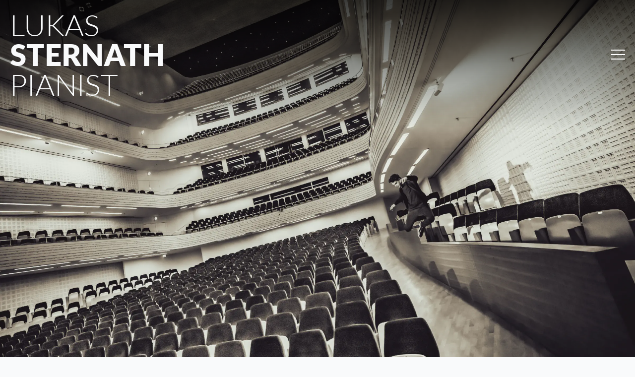

--- FILE ---
content_type: text/html
request_url: https://lukassternath.com/en/event/bell-arte/
body_size: 13136
content:
<!DOCTYPE html>
<html lang="en" class="no-js no-touch home">
	<head>
		<meta charset="utf-8">
		<title>Lukas Sternath | Pianist</title>
		<meta name="viewport" content="width=device-width,minimum-scale=1.0">
		<link rel="stylesheet" type="text/css" href="/main.min.8fd06913e926cd190b7f2fb508962ec7c513c67d2688137993d84128916e1157.css" integrity="sha256-j9BpE&#43;kmzRkLfy&#43;1CJYux8UTxn0miBN5k9hBKJFuEVc=" />
		<script type="application/javascript" src="/main.min.4d20471228bb6c485a806261370705283838a30bd7b1716d93e06a07a9f277fd.js" integrity="sha256-TSBHEii7bEhagGJhNwcFKDg4owvXsXFtk&#43;BqB6nyd/0=" defer></script>
	</head>
	<body>
		<header>
			<div class="wrapper">
				<h1>
					<a href="/">
						<span class="forename">Lukas</span>
						<span class="surname">Sternath</span>
						<span class="separator">|</span>
						<span class="profession">Pianist</span>
					</a>
				</h1>
				<nav role="navigation">
					<ul id="main-menu">
						<li><a href="/calendar/">Calendar</a></li>
						<li><a href="/biography/">Biography</a></li>
						<li><a href="/media/">Media</a></li>
						<li><a href="/press/">Press</a></li>
						<li><a href="/contact/">Contact</a></li>
					</ul>
					<ul id="lang-controller"><li class="active"><a>EN</a></li><li><a href="/de/">DE</a></li></ul>
					<div id="instaButton">
						<a href="https://instagram.com/lukassternath/" target="_blank">@lukassternath</a>
					</div>
				</nav>
				<div id="menu-controller" role="none"></div>
			</div>
		</header>
		<main>


			<section id="opener" data-menu-color="white" role="none"></section>

			<section id="press-teaser" data-menu-color="black">
				<div class="spacer" role="none"></div>
				<div class="carousel-wrapper">
				
				
				
				
					<div class="carousel-item visible opaque"><a href="/press/">
						<blockquote>»&nbsp;His thoughts, mature and considered,  couldn’t have been more vividly expressed.&nbsp;«</blockquote>
						<cite>
							New York Times
						</cite>
					</a></div>
					<div class="carousel-item"><a href="/press/">
						<blockquote>»&nbsp;Great hope of the international piano scene&nbsp;«</blockquote>
						<cite>
							Die Presse
						</cite>
					</a></div>
					<div class="carousel-item"><a href="/press/">
						<blockquote>»&nbsp;Straightforward and smooth, flawless and confident&nbsp;«</blockquote>
						<cite>
							Der Standard
						</cite>
					</a></div></div>
				<div class="spacer" role="none"></div>
			</section>

			<section id="separator" data-menu-color="white"></section>

			<section id="calendar-teaser" data-menu-color="black">
				<div class="wrapper">
				<ul class="calendar">
					<li itemscope="" itemtype="https://schema.org/MusicEvent" class="calendar-item" data-date="251116">
			<div class="calendar-date" itemprop="startDate" value="2025-11-16 17:00:00 &#43;0000 UTC">November 16, 2025, 17:00</div>
			<div itemprop="location" itemscope itemtype="https://schema.org/MusicVenue">
				<div itemprop="name" class="calendar-venue">Konzerthalle Bamberg, Joseph-Keilbert-Saal</div>
				<div itemprop="locality" class="calendar-location">Bamberg</div>
			</div>
			<div class="calendar-type">With Bamberger Symphoniker &amp; Jakub Hrůša</div>
			
			<div class="calendar-repertoire">
				<ul>
				
					<li>
						<span  itemprop="composer">Ludwig van Beethoven:</span> Piano Concerto No. 1 in C major, Op.&nbsp;15
					</li>
				
				</ul>
			</div>
			
			<div class="calendar-url">
				<a href="https://www.bamberger-symphoniker.de/programm-tickets/konzertuebersicht/jakub-hrusa-lukas-sternath-16-11-2025.html" class="button" target="_blank">Tickets</a>
			</div>
			
		</li>

				
					<li itemscope="" itemtype="https://schema.org/MusicEvent" class="calendar-item" data-date="251122">
			<div class="calendar-date" itemprop="startDate" value="2025-11-22 19:30:00 &#43;0000 UTC">November 22, 2025, 19:30</div>
			<div itemprop="location" itemscope itemtype="https://schema.org/MusicVenue">
				<div itemprop="name" class="calendar-venue">Liederhalle, Beethoven-Saal</div>
				<div itemprop="locality" class="calendar-location">Stuttgart</div>
			</div>
			<div class="calendar-type">With Bamberger Symphoniker &amp; Jakub Hrůša</div>
			
			<div class="calendar-repertoire">
				<ul>
				
					<li>
						<span  itemprop="composer">Ludwig van Beethoven:</span> Piano Concerto No. 1 in C major, Op.&nbsp;15
					</li>
				
				</ul>
			</div>
			
			<div class="calendar-url">
				<a href="https://partnershop.easyticket.de/b82e84786d77535b73da963a6256e045?etsPage=detail-101157" class="button" target="_blank">Tickets</a>
			</div>
			
		</li>

				
					<li itemscope="" itemtype="https://schema.org/MusicEvent" class="calendar-item" data-date="251124">
			<div class="calendar-date" itemprop="startDate" value="2025-11-24 20:00:00 &#43;0000 UTC">November 24, 2025, 20:00</div>
			<div itemprop="location" itemscope itemtype="https://schema.org/MusicVenue">
				<div itemprop="name" class="calendar-venue">Tonhalle, Mendelssohn-Saal</div>
				<div itemprop="locality" class="calendar-location">Düsseldorf</div>
			</div>
			<div class="calendar-type">With Bamberger Symphoniker &amp; Jakub Hrůša</div>
			
			<div class="calendar-repertoire">
				<ul>
				
					<li>
						<span  itemprop="composer">Ludwig van Beethoven:</span> Piano Concerto No. 1 in C major, Op.&nbsp;15
					</li>
				
				</ul>
			</div>
			
			<div class="calendar-url">
				<a href="https://www.tonhalle.de/veranstaltung/meisterkonzerte/17571-bamberger-symphoniker" class="button" target="_blank">Tickets</a>
			</div>
			
		</li>

				
					<li itemscope="" itemtype="https://schema.org/MusicEvent" class="calendar-item" data-date="251207">
			<div class="calendar-date" itemprop="startDate" value="2025-12-07 11:00:00 &#43;0000 UTC">December 7, 2025, 11:00</div>
			<div itemprop="location" itemscope itemtype="https://schema.org/MusicVenue">
				<div itemprop="name" class="calendar-venue">Festspielhaus</div>
				<div itemprop="locality" class="calendar-location">Baden-Baden</div>
			</div>
			<div class="calendar-type">Recital</div>
			
			<div class="calendar-repertoire">
				<ul>
				
					<li>
						<span  itemprop="composer">Franz Liszt:</span> &#34;Funérailles&#34; from the cycle &#34;Harmonies poétiques et religieuses&#34;, S&nbsp;173
					</li>
				
					<li>
						<span  itemprop="composer">Patricia Kopatchinskaja:</span> Three Pieces for Piano Solo
					</li>
				
					<li>
						<span  itemprop="composer">Franz Schubert:</span> Piano Sonata No. 20 in A major, D.&nbsp;959
					</li>
				
				</ul>
			</div>
			
			<div class="calendar-url">
				<a href="https://www.festspielhaus.de/veranstaltungen/sonntagsmatinee-europas-rising-stars-2/" class="button" target="_blank">Tickets</a>
			</div>
			
		</li>

				
					<li itemscope="" itemtype="https://schema.org/MusicEvent" class="calendar-item" data-date="260114">
			<div class="calendar-date" itemprop="startDate" value="2026-01-14 20:00:00 &#43;0000 UTC">January 14, 2026, 20:00</div>
			<div itemprop="location" itemscope itemtype="https://schema.org/MusicVenue">
				<div itemprop="name" class="calendar-venue">Prinzregententheater</div>
				<div itemprop="locality" class="calendar-location">Munich</div>
			</div>
			<div class="calendar-type">Recital</div>
			
			<div class="calendar-repertoire">
				<ul>
				
					<li>
						<span  itemprop="composer">Franz Schubert:</span> Piano Sonata No. 21 in B-flat major, D.&nbsp;960
					</li>
				
					<li>
						<span  itemprop="composer">Franz Liszt:</span> &#34;Funérailles&#34; from the cycle &#34;Harmonies poétiques et religieuses&#34;, S&nbsp;173
					</li>
				
					<li>
						<span  itemprop="composer">Sergei Prokofiev:</span> Piano Sonata No. 8 in B-flat major, Op.&nbsp;84
					</li>
				
				</ul>
			</div>
			
			<div class="calendar-url">
				<a href="https://www.bellarte-muenchen.de/Konzerte/i/Lukas-Sternath-/1329" class="button" target="_blank">Tickets</a>
			</div>
			
		</li>

				
					<li itemscope="" itemtype="https://schema.org/MusicEvent" class="calendar-item" data-date="260116">
			<div class="calendar-date" itemprop="startDate" value="2026-01-16 20:00:00 &#43;0000 UTC">January 16, 2026, 20:00</div>
			<div itemprop="location" itemscope itemtype="https://schema.org/MusicVenue">
				<div itemprop="name" class="calendar-venue">Paterskirche</div>
				<div itemprop="locality" class="calendar-location">Kempen</div>
			</div>
			<div class="calendar-type">Recital</div>
			
			<div class="calendar-repertoire">
				<ul>
				
					<li>
						<span  itemprop="composer">Franz Schubert:</span> Piano Sonata No. 21 in B-flat major, D.&nbsp;960
					</li>
				
					<li>
						<span  itemprop="composer">Franz Liszt:</span> &#34;Funérailles&#34; from the cycle &#34;Harmonies poétiques et religieuses&#34;, S&nbsp;173
					</li>
				
					<li>
						<span  itemprop="composer">Sergei Prokofiev:</span> Piano Sonata No. 8 in B-flat major, Op.&nbsp;84
					</li>
				
				</ul>
			</div>
			
			<div class="calendar-url">
				<a href="https://kempen-klassik.de/programm-details/lukas-sternath-klavier-20260116.html" class="button" target="_blank">Tickets</a>
			</div>
			
		</li>

				
					<li itemscope="" itemtype="https://schema.org/MusicEvent" class="calendar-item" data-date="260129">
			<div class="calendar-date" itemprop="startDate" value="2026-01-29 20:00:00 &#43;0000 UTC">January 29, 2026, 20:00</div>
			<div itemprop="location" itemscope itemtype="https://schema.org/MusicVenue">
				<div itemprop="name" class="calendar-venue">Sala Santa Cecilia</div>
				<div itemprop="locality" class="calendar-location">Rome</div>
			</div>
			<div class="calendar-type">With Orchestra dell’Accademia Nazionale di Santa Cecilia &amp; Daniele Gatti</div>
			
			<div class="calendar-repertoire">
				<ul>
				
					<li>
						<span  itemprop="composer">Robert Schumann:</span> Piano Concerto in A minor, Op.&nbsp;54
					</li>
				
				</ul>
			</div>
			
			<div class="calendar-url">
				<a href="https://santacecilia.it/en/concerto/daniele-gatti-lukas-sternath/?replica=849" class="button" target="_blank">Tickets</a>
			</div>
			
		</li>

				
					<li itemscope="" itemtype="https://schema.org/MusicEvent" class="calendar-item" data-date="260130">
			<div class="calendar-date" itemprop="startDate" value="2026-01-30 20:00:00 &#43;0000 UTC">January 30, 2026, 20:00</div>
			<div itemprop="location" itemscope itemtype="https://schema.org/MusicVenue">
				<div itemprop="name" class="calendar-venue">Sala Santa Cecilia</div>
				<div itemprop="locality" class="calendar-location">Rome</div>
			</div>
			<div class="calendar-type">With Orchestra dell’Accademia Nazionale di Santa Cecilia &amp; Daniele Gatti</div>
			
			<div class="calendar-repertoire">
				<ul>
				
					<li>
						<span  itemprop="composer">Robert Schumann:</span> Piano Concerto in A minor, Op.&nbsp;54
					</li>
				
				</ul>
			</div>
			
			<div class="calendar-url">
				<a href="https://santacecilia.it/en/concerto/daniele-gatti-lukas-sternath/?replica=850" class="button" target="_blank">Tickets</a>
			</div>
			
		</li>

				
					<li itemscope="" itemtype="https://schema.org/MusicEvent" class="calendar-item" data-date="260131">
			<div class="calendar-date" itemprop="startDate" value="2026-01-31 18:00:00 &#43;0000 UTC">January 31, 2026, 18:00</div>
			<div itemprop="location" itemscope itemtype="https://schema.org/MusicVenue">
				<div itemprop="name" class="calendar-venue">Sala Santa Cecilia</div>
				<div itemprop="locality" class="calendar-location">Rome</div>
			</div>
			<div class="calendar-type">With Orchestra dell’Accademia Nazionale di Santa Cecilia &amp; Daniele Gatti</div>
			
			<div class="calendar-repertoire">
				<ul>
				
					<li>
						<span  itemprop="composer">Robert Schumann:</span> Piano Concerto in A minor, Op.&nbsp;54
					</li>
				
				</ul>
			</div>
			
			<div class="calendar-url">
				<a href="https://santacecilia.it/en/concerto/daniele-gatti-lukas-sternath/?replica=851" class="button" target="_blank">Tickets</a>
			</div>
			
		</li>

				</ul>
				<div class="calendar-read-more">
					<p><a href="/calendar/" class="button">All concerts</a></p>
				</div>
				</div>
			</section>

			<section id="biography-teaser" data-menu-color="white">
				<div class="text">
					
<h2>»&nbsp;The rising star in the pianist's sky&nbsp;«</h2>
<cite class="small">Hamburger Abendblatt</cite>

<p>Since his spectacular win at the ARD Competition 2022, he has been thrilling audiences. Born in Vienna in 2001 and trained there, he is currently studying with Igor Levit at the Hanover University of Music, Drama and Media. In spring 2023, Lukas Sternath was named ECHO Rising Star of the 2024/25 season by the Musikverein Wien and Konzerthaus Wien as well as the Philharmonie Luxembourg.</p>

					<p><a href="/biography/" class="button">read more</a></p>
				</div>
				<div class="image"></div>
			</section>

		</main>
		<footer>
			<p>
				<span>&copy;&thinsp;2024 All Rights Reserved</span><span><a href="/privacy/">Privacy Policy</a></span><span><a href="/imprint/">Imprint</a></span>
			</p>
		</footer>
	</body>
</html>

--- FILE ---
content_type: text/css
request_url: https://lukassternath.com/main.min.8fd06913e926cd190b7f2fb508962ec7c513c67d2688137993d84128916e1157.css
body_size: 19185
content:
*{padding:0;margin:0;outline:0;border:0;font-family:inherit;font-size:inherit;font-style:inherit;font-weight:inherit;color:inherit;text-decoration:inherit;list-style:none;box-sizing:border-box}img{display:block;width:100%}html{background:#f9fafb;height:100%;scroll-behavior:smooth;overflow-y:scroll}body{font-family:lato,sans-serif;color:#000;font-size:20px;display:flex;flex-direction:column;height:100%}main{flex-grow:1}p{margin:1em 0;line-height:30px}p:first-child{margin-top:0}h2{font-size:50px;font-weight:500;margin:0 0 60px;font-family:editorial-new,sans-serif;font-size:32px}h3{font-size:35px;font-weight:500;margin:0 0 20px;font-family:editorial-new,sans-serif;font-size:32px}h4{font-family:lato-bold,sans-serif;margin:.25em 0 .5em}.contact h3{font-size:28px}section{position:relative}.button{display:inline-block;padding:10px 20px;background:#000;color:#f9fafb;background:0 0;color:#000;border:1px solid #000;cursor:pointer;transition:all 150ms ease-in-out;font-family:lato-light,sans-serif}.button:hover{background:#000;color:#f9fafb}.bg-grey{background-color:#000}.wrapper{width:100%;max-width:1440px;margin:0 auto}@media(max-width:1480px){.wrapper{padding-left:20px!important;padding-right:20px!important}}.sw-filter{filter:grayscale(1)}#biography{height:100%;padding:100px 0 0;padding:0;display:flex;font-weight:400}@media(max-width:1100px){#biography{flex-wrap:wrap}}#biography div{flex:1 0}@media(max-width:1100px){#biography div{flex:0 1 100%;min-height:70vh}}#biography .picture{background-image:url(/images/lukas-sternath-pianist-biography.webp);background-size:cover;background-repeat:no-repeat;background-position:50% 30%}#biography .text{padding:0;font-family:lato-light,sans-serif}@media(min-width:1480px){#biography .text .wrapper{max-width:720px;margin:0 auto 0 0;padding:40px 0 40px 40px}}@media(max-width:1100px){#biography .text{padding:25px 0;max-width:none}}.cal .top-image{background-image:url(/images/lukas-sternath-pianist-calendar.webp);background-size:cover;background-position:50% 44.5%;background-repeat:no-repeat;filter:grayscale(85%);height:500px}#concerts{background:#f9fafb;padding:100px 0}#concerts.with-background{color:#f9fafb;color:inherit}.calendar{width:100%;max-width:1000px;margin:0 auto}.calendar li{display:grid;column-gap:10px;grid-template-columns:1fr 2fr;padding:40px 0}@media(max-width:599px){.calendar li{display:block;padding:50px 10px}.calendar li .calendar-date{text-align:left;font-family:lato-light,sans-serif;font-size:.9em}}.calendar li div{grid-column:2}.calendar li div ul{padding:5px 0}.calendar li div ul li{display:block;padding:0;line-height:1.35em}.calendar li .calendar-date{grid-column:1;text-align:right;margin:0 3em 0 0;border-width:0 0 2px;transform:translate(0,2px)}@media(max-width:799px){.calendar li .calendar-date{text-align:left;padding-bottom:1em}}.calendar li .calendar-venue{grid-column:2;padding:0}.calendar li .calendar-location{margin:15px 0 5px;font-family:editorial-new,sans-serif;font-size:32px}.calendar li .calendar-type{font-weight:400}.calendar li .calendar-repertoire{padding-bottom:30px!important;font-family:lato-light,sans-serif}.calendar li .calendar-repertoire li{font-family:lato-light,sans-serif;margin:5px 0 7px}.calendar li .calendar-url .button{background-color:#f9fafb;color:#000;border:1px solid #000}.calendar li .calendar-url .button:hover{background-color:#000;color:#f9fafb}.home .calendar .calendar-item:nth-of-type(n+4){display:none}.calendar-read-more{display:grid;column-gap:10px;grid-template-columns:1fr 2fr;padding:50px 0;width:100%;max-width:1000px;margin:0 auto}@media(max-width:599px){.calendar-read-more{display:block;padding-left:10px}}.calendar-read-more p{grid-column:2}#contact{display:flex;height:100%;padding:100px 0 0;padding:0}#contact div{flex:1 0}#contact .picture{background-image:url(/images/lukas-sternath-pianist-contact.webp);background-size:cover;background-position:25%;overflow:hidden;min-height:500px}#contact .wrapper{width:100%;max-width:720px;margin:0 0 0 auto;display:flex;flex-direction:column;gap:10px;padding:100px 0;gap:65px}@media screen and (max-width:600px){#contact .wrapper{flex-wrap:wrap}}#contact .wrapper h3{margin:0}#contact .wrapper div{flex:1 0}#contact .wrapper div a:hover{text-decoration:underline}@media(max-width:1023px){#contact{flex-direction:column-reverse}#contact .picture{background-position:50% 25%}}@font-face{font-family:editorial-new;font-weight:400;font-style:normal;src:url(/fonts/editorial-new/editorial-new.woff2)format("woff2"),url(/fonts/editorial-new/editorial-new.woff)format("woff")}footer{background:#000;background-color:#131313;background-color:#000;color:#f9fafb;text-align:center;padding:50px 0;font-size:14px}@media(max-width:500px){footer{padding:35px 0 25px}}footer p{display:flex;justify-content:center;gap:0 20px;flex-wrap:wrap}footer p span{white-space:nowrap}@media(max-width:500px){footer p span:first-of-type{flex-basis:90%}}.contract footer{padding:15px 0;background:#f9fafb;color:#000}header{height:130px;padding:20px 0;text-transform:uppercase;background-color:#fff;font-size:28px;line-height:30px;user-select:none}header .wrapper{display:flex;position:relative}header .wrapper h1 span{display:block;font-family:lato-light,sans-serif}header .wrapper h1 span.surname{font-family:lato-black,sans-serif}header .wrapper h1 span.separator{display:none}header .wrapper nav{flex:1 0}header .wrapper nav #main-menu{font-family:lato-bold,sans-serif;display:flex;flex-direction:row;align-items:end;justify-content:right;padding:20px 0 17px;gap:0 20px}@media(max-width:1023px){header .wrapper nav #main-menu{flex-direction:column;font-size:24px;border:0;margin-bottom:40px}}header .wrapper nav #main-menu li{border:0 solid transparent;border-width:0 0 3px;transition:border-width 250ms ease-in-out;line-height:50px}header .wrapper nav #main-menu li:hover{border-color:#e3e3e3;transition:border-color 500ms ease-in-out}header .wrapper nav #main-menu li.active{border-color:#e3e3e3;transition:border-color 500ms ease-in-out}header .wrapper nav #lang-controller{position:absolute;top:-20px;right:40px;display:flex;z-index:9;border:0 solid #e3e3e3;border-width:0 0 0 1px}header .wrapper nav #lang-controller li{font-size:14px;line-height:14px;border:0 solid #e3e3e3;background-color:#e3e3e3;border-width:0 1px 1px 0}header .wrapper nav #lang-controller li.active{background-color:transparent}header .wrapper nav #lang-controller li a{display:block;width:35px;padding:2px 0 4px;text-align:center}header .wrapper nav #instaButton{text-align:right;margin-top:1em}header .wrapper nav #instaButton a{display:inline-block;height:32px;width:32px;background-image:url(/images/insta.svg);background-size:cover;background-repeat:no-repeat;font-size:0}@media(max-width:1023px){header .wrapper nav{position:fixed;top:0;right:-350px;overflow:hidden;width:300px;padding:150px 20px 0;bottom:0;z-index:3;background:rgba(0,0,0,.9);flex-direction:column;transition:right 250ms ease-in-out}header .wrapper nav li{color:#f9fafb}header .wrapper nav li.active{color:#f9fafb}}header.show-modal-menu nav{display:block;right:0}header.show-modal-menu nav #lang-controller{position:relative;margin:60px 0 0;left:auto;right:auto;justify-content:right;gap:10px;border:0}header.show-modal-menu nav #lang-controller li{border-width:0 0 1px 1px;border-color:#444;background:0 0}header.show-modal-menu nav #lang-controller li.active{border-color:#f9fafb}header.show-modal-menu #menu-controller{background-image:url(/images/menu-controller-close-2.svg)}.home header{position:absolute;background-color:transparent;z-index:1;top:0;width:100%;height:260px;background-image:linear-gradient(rgba(0,0,0,.75) 0px,transparent 260px)}@media(max-width:600px){.home header{background-image:linear-gradient(rgba(0,0,0,.75) 0px,transparent 160px)}}.home header .wrapper h1{line-height:60px;font-size:60px;font-size:60px;color:#f9fafb}@media(max-width:800px){.home header .wrapper h1{line-height:42px;font-size:42px}}@media(max-width:600px){.home header .wrapper h1{line-height:28px;font-size:28px}}.home header .wrapper nav{position:fixed;top:0;right:-350px;width:300px;overflow:hidden;padding:150px 20px 0;bottom:0;z-index:3;background:rgba(0,0,0,.9);flex-direction:column;transition:right 300ms ease-out}@media(min-width:1024px){.home header .wrapper nav{right:-2000px;width:800px}}@media(min-width:1480px){.home header .wrapper nav{padding-right:calc(((100vw - 1460px)/2))}}.home header .wrapper nav #main-menu{flex-direction:column}.home header .wrapper nav li{color:#f9fafb}.home header .wrapper nav li.active{color:#f9fafb}.home header #menu-controller{background-image:url(/images/menu-controller-white.svg);display:block;top:96px;right:50%;transform:translateX(720px)}@media(max-width:1480px){.home header #menu-controller{right:20px;transform:none}}@media(max-width:800px){.home header #menu-controller{top:69px}}@media(max-width:600px){.home header #menu-controller{top:48px}}.home header #menu-controller.black{background-image:url(/images/menu-controller-black.svg)}.home header #menu-controller.white{background-image:url(/images/menu-controller-white.svg)}.home header.show-modal-menu nav{display:block;right:0}.home header.show-modal-menu nav #menu-controller{background-image:url(/images/menu-controller-close-2.svg)}.home header.show-modal-menu nav #lang-controller{position:relative;margin:60px 0 0;left:auto;right:auto;justify-content:right;gap:10px;border:0}.home header.show-modal-menu nav #lang-controller li{border-width:0 0 1px 1px;border-color:#444}.home header.show-modal-menu nav #lang-controller li.active{background:0 0;border-color:#f9fafb}.home header.show-modal-menu #menu-controller{background-image:url(/images/menu-controller-close-2.svg)}#menu-controller{display:none;position:fixed;top:52px;right:50%;z-index:4;background-image:url(/images/menu-controller-black-2.svg);width:28px;height:28px;transform:rotate(90deg);background-size:contain;background-repeat:no-repeat;cursor:pointer}@media(max-width:1480px){#menu-controller{right:20px;transform:none}}#menu-controller.white{background-image:url(/images/menu-controller-white-2.svg)}#menu-controller.black{background-image:url(/images/menu-controller-black.svg)}#menu-controller.white{background-image:url(/images/menu-controller-white.svg)}@media(max-width:1023px){#menu-controller{display:inline-block}}.hero{height:500px;background:#000;background-size:cover;background-position:50%}@media(max-width:600px){.hero{height:400px}}@media(max-width:450px){.hero{height:300px}}.imprint .hero{background-image:url(/images/lukas-sternath-pianist-imprint.webp);background-position:100% 0}.privacy .hero{background-image:url(/images/lukas-sternath-pianist-privacy.webp);background-position:100%}.home body{padding:0}#opener{height:100vh;position:relative;background-image:url(/images/lukas-sternath-pianist-splash-screen.webp);background-size:cover;background-position:50%;background-repeat:no-repeat}@media(max-width:1000px){#opener{background-image:url(/images/lukas-sternath-pianist-splash-screen-portrait-cropped.webp);background-position:100% 0}}#press-teaser{height:100vh;background:#f9fafb;color:#000;display:flex;flex-direction:column}#press-teaser .spacer{flex:1 0}#press-teaser .carousel-wrapper{position:relative;max-width:1000px;margin:0 auto}@media(max-width:799px){#press-teaser .carousel-wrapper{padding:50px}}@media(max-width:599px){#press-teaser .carousel-wrapper{padding:0 30px}}#press-teaser .carousel-item{position:absolute;overflow:hidden;height:0;opacity:0;transition:opacity 1000ms linear}#press-teaser .carousel-item.visible{height:auto;position:relative}#press-teaser .carousel-item.transparent{opacity:0}#press-teaser .carousel-item.opaque{opacity:1}#press-teaser .carousel-item blockquote{text-align:center;font-size:40px;font-weight:300;font-family:pp_editorial_newregular,cursive;font-family:editorial-new,sans-serif;font-size:32px;padding:25px 0}@media(max-width:799px){#press-teaser .carousel-item blockquote{font-size:36px}}@media(max-width:600px){#press-teaser .carousel-item blockquote{font-size:32px}}#press-teaser .carousel-item cite{display:block;padding:0 0 25px;font-size:18px;text-align:center}#press-teaser p{flex-basis:100%;text-align:center}#separator{background-color:#000;background-image:url(/images/lukas-sternath-pianist-separator-landscape.webp);background-size:cover;background-position:35%;position:relative;height:100vh}@media(max-width:799px){#separator{background-image:url(/images/lukas-sternath-pianist-separator-portrait.webp)}}#separator img{display:block;position:absolute;max-height:100%;width:auto;bottom:0;right:0}#calendar-teaser{background:#f9fafb;padding:100px 0}#biography-teaser{display:flex;flex-wrap:wrap;background:#f9fafb;background:#fff;min-height:90vh;font-family:lato-light,sans-serif}#biography-teaser div{flex:1 0 45%}#biography-teaser .image{background-image:url(/images/lukas-sternath-pianist-biography-teaser.webp);background-size:cover;background-position:50%;min-height:70vh}#biography-teaser .text{padding:100px}#biography-teaser .text h2{font-family:editorial-new,sans-serif;font-size:32px;margin-bottom:3px}#biography-teaser .text cite{font-size:14px;text-align:left}@media screen and (max-width:1199px){#biography-teaser .text{padding:50px}#biography-teaser h2{font-size:28px}#biography-teaser h3{font-size:26px}}@media screen and (max-width:799px){#biography-teaser{flex-direction:column-reverse}#biography-teaser div{flex-basis:90%}#biography-teaser .text{padding:60px 30px}#biography-teaser h2{font-size:28px}}#image-7{background-image:url(/images/sw/lukas-sternath-pianist-07.jpg);background-size:cover;background-position:50% 40%;background-repeat:no-repeat;height:600px}#image-9{background-image:url(/images/sw/lukas-sternath-pianist-09.jpg);background-size:cover;background-position:50% 100%;background-repeat:no-repeat;height:600px}@font-face{font-family:lato;font-weight:400;font-style:normal;src:url(/fonts/lato/lato-regular.woff2)format("woff2"),url(/fonts/lato/lato-regular.woff)format("woff")}@font-face{font-family:lato-light;font-weight:400;font-style:normal;src:url(/fonts/lato/lato-light.woff2)format("woff2"),url(/fonts/lato/lato-light.woff)format("woff")}@font-face{font-family:lato-bold;font-weight:400;font-style:normal;src:url(/fonts/lato/lato-bold.woff2)format("woff2"),url(/fonts/lato/lato-bold.woff)format("woff")}@font-face{font-family:lato-black;font-weight:400;font-style:normal;src:url(/fonts/lato/lato-black.woff2)format("woff2"),url(/fonts/lato/lato-black.woff)format("woff")}.imprint section .wrapper>*,.privacy section .wrapper>*{max-width:900px;margin:40px 0}#media{padding:100px 0;position:relative;min-height:100%;background-color:#000}#media #media-cards{display:flex;gap:20px;flex-wrap:wrap}#media #media-cards li{position:relative;flex:1 0 40%;text-align:center;background:#f9fafb;color:#000;cursor:pointer;z-index:1;position:relative}@media(max-width:799px){#media #media-cards li{flex-basis:90%}}#media #media-cards li .image{position:relative;overflow:hidden;background-color:#000}#media #media-cards li .image img{display:block;width:100%;filter:grayscale(1);transition:all 250ms linear}#media #media-cards li .image .indicator{display:block;height:48px;width:100%;background-image:url(/images/video-w.png);background-size:contain;background-repeat:no-repeat;background-position:50%;position:absolute;bottom:30%}#media #media-cards li .image .indicator.audio{background-image:url(/images/audio-w.png)}#media #media-cards li.active .image img{transform:scale(102%);transform-origin:bottom center;background-color:cyan}#media #media-cards li .repertoire{position:absolute;opacity:0;top:0;left:0;width:100%;height:100%;display:flex;flex-direction:column;transition:opacity linear 250ms;background-color:rgba(0,0,255,.85);background-color:rgba(0,0,0,.85);text-align:center;color:#000;color:#f9fafb}#media #media-cards li .repertoire .spacer{flex-grow:1}#media #media-cards li .repertoire ul{padding:20px 0 40px;flex-grow:1;display:flex;flex-direction:row;gap:0;flex-wrap:wrap;overflow-y:auto}#media #media-cards li .repertoire ul li{background-color:transparent;color:#f9fafb;margin:0;padding:0;flex:0 0 100%;font-size:18px}@media(max-width:480px){#media #media-cards li .repertoire ul li{font-size:14px}}#media #media-cards li .repertoire ul li h4{font-family:lato,sans-serif;font-family:editorial-new,sans-serif;margin:0;line-height:1em}#media #media-cards li .repertoire ul li p{font-family:lato-light,sans-serif;margin:0;padding:0}#media #media-cards li .repertoire a{display:inline-block;width:200px;flex-grow:0;padding:10px 20px;font-size:16px;font-family:lato-light,sans-serif;border:1px solid #000;border:1px solid #f9fafb}#media #media-cards li.active .repertoire{opacity:1}#media #media-cards li .player .controller{padding:0 10px;display:flex;gap:10px;height:48px;background-color:#000;background-color:#f9fafb}#media #media-cards li .player .controller .play{width:32px;height:32px;margin:9px 0;background-image:url(/images/play.svg);background-size:contain;background-repeat:no-repeat}#media #media-cards li .player .controller .timeline{position:relative;flex-grow:1;height:48px;background-position:100px 0,0 10px;border:0 solid transparent;border-width:10px 0;display:flex}#media #media-cards li .player .controller .timeline .played{background-color:#000;flex:0 0}#media #media-cards li .player .controller .timeline .unplayed{background-color:#eee;flex:1 0}#media #media-cards li .player.playing .play{background-image:url(/images/pause.svg)}#media #media-cards li .caption{padding:25px 10px}#media #media-cards li .caption h3{font-size:21px;text-align:center;line-height:1em;margin:0 0 .5em}@media(max-width:480px){#media #media-cards li .caption h3 .hide{display:none}}#media #media-cards li .caption cite{margin:0}#media #media-cards li a{display:block;height:100%;text-align:center;position:relative}#media #media-cards li a p{line-height:1em}audio{display:none}.placeholder{opacity:0;cursor:default!important}blockquote{text-align:center;padding:25px 25px 50px;font-family:editorial-new,sans-serif;font-size:32px}@media(max-width:640px){blockquote{font-size:24px}}cite{display:block;font-size:16px;text-align:center}cite span{display:block;line-height:1.5em}section.press{background-color:#000}#press-carousel{color:#f9fafb;display:flex;width:100%;overflow-x:hidden;scroll-behavior:smooth}#press-carousel li{flex-basis:100vw;display:flex;flex-direction:column;justify-content:center;min-width:100%}#press-carousel li.current{display:flex}#press-carousel li a{display:block;max-width:800px;margin:0 auto}#press-carousel .spacer{flex-grow:1}#press-carousel .item .wrapper{transform:translateX(0);transition:transform 100ms linear}#press-carousel .item .wrapper.translate-left{transform:translate(-100px)}#press-carousel .item .wrapper.translate-right{transform:translate(100px)}#slides-controller{text-align:center;height:100px}#slides-controller ul{font-size:0}#slides-controller ul li{display:inline-block;width:7px;height:7px;margin:0 10px 0 0;border:2px solid #444;background-color:#444;border-radius:99px;cursor:pointer}#slides-controller ul li.active{background-color:#f9fafb;border-color:#f9fafb}.has-js #press-carousel{height:calc(100vh - 230px)}.no-js #press-carousel{height:auto}.no-js #slides-controller{display:none}

--- FILE ---
content_type: image/svg+xml
request_url: https://lukassternath.com/images/insta.svg
body_size: 496
content:
<?xml version="1.0" encoding="UTF-8"?>
<svg xmlns="http://www.w3.org/2000/svg" xmlns:xlink="http://www.w3.org/1999/xlink" version="1.1" baseProfile="full" width="48" height="48" viewBox="0 0 48 48">
	<g stroke="#FFF" fill="#FFF">
		<g fill="transparent">
		<!-- Gehäuse -->
		<rect x="2" y="2" width="44" height="44" stroke-width="4" rx="9" ry="9" />
		<!-- Linse -->
		<circle cx="24" cy="24" r="8" stroke-width="4" />
		</g>
		<!-- Sucher -->
		<circle cx="35.25" cy="12.25" r="2.5" stroke="transparent" />
	</g>


	<!-- Hilfslinien -->
	<g opacity="0.05">
		<line x1="0" y1="0" x2="48" y2="48" stroke="#000" />
		<line x1="48" y1="0" x2="0" y2="48" stroke="#000" />
	</g>
</svg>


--- FILE ---
content_type: image/svg+xml
request_url: https://lukassternath.com/images/menu-controller-white.svg
body_size: 233
content:
<?xml version="1.0" encoding="UTF-8"?>
<svg xmlns="http://www.w3.org/2000/svg" xmlns:xlink="http://www.w3.org/1999/xlink" version="1.1" baseProfile="full" width="28" height="28" viewBox="0 0 28 28">
	<rect x="0" y="4" width="28" height="2" fill="#FFFFFF" />
	<rect x="0" y="13" width="28" height="2" fill="#FFFFFF" />
	<rect x="0" y="22" width="28" height="2" fill="#FFFFFF" />
</svg>


--- FILE ---
content_type: application/javascript
request_url: https://lukassternath.com/main.min.4d20471228bb6c485a806261370705283838a30bd7b1716d93e06a07a9f277fd.js
body_size: 7273
content:
document.documentElement.classList.add("has-js"),document.documentElement.classList.remove("no-js"),window.matchMedia("(pointer: coarse)").matches&&(document.documentElement.classList.add("has-touch"),document.documentElement.classList.remove("no-touch")),document.querySelector(".calendar-item")&&document.querySelectorAll(".calendar-item").forEach(e=>{let t=new Date,n=String(t.getFullYear()).slice(2);n+=String(t.getMonth()+101).slice(1),n+=String(t.getDate()+100).slice(1),Number(e.dataset.date)<n&&e.remove()});const MediaController={jump:e=>{e.preventDefault(),e.stopPropagation();let t=e.currentTarget.closest(".player"),n=t.querySelector("audio"),i=e.currentTarget,s=i.getBoundingClientRect(),a=e.clientX??e.touches[0].clientX,r=a-s.x,o=(r/s.width*100).toFixed(3);t.querySelector(".played").style.flexBasis=o+"%",n.currentTime=n.duration/100*o},toggle:e=>{e.preventDefault(),e.stopPropagation();let t=e.currentTarget.closest(".player"),n=t.querySelector("audio");if(n.paused){for(;document.querySelector(".playing");){let e=document.querySelector(".playing");e.querySelector("audio").pause(),e.classList.remove("playing")}t.classList.add("playing"),n.play()}else t.classList.remove("playing"),n.pause()},render:()=>{let e=document.getElementById("media-cards");e.querySelectorAll(":scope > li").forEach(e=>{e.querySelector(".play")?.addEventListener("click",MediaController.toggle)})}};document.getElementById("media-cards")&&(MediaController.render(),document.querySelectorAll(".no-touch #media-cards > li").forEach(e=>{e.addEventListener("mouseenter",()=>{e.classList.add("active")}),e.addEventListener("mouseleave",()=>{e.classList.remove("active")})}),document.querySelectorAll(".has-touch #media-cards > li").forEach(e=>{e.addEventListener("click",t=>{if(!t.currentTarget.classList.contains("active"))for(;document.querySelector("#media-cards .active");)document.querySelector("#media-cards .active").classList.remove("active");e.classList.toggle("active")})}),document.querySelectorAll(".timeline")?.forEach(e=>{e.addEventListener("click",e=>{e.preventDefault(),e.stopPropagation()}),e.addEventListener("mousedown",t=>{t.preventDefault(),t.stopPropagation(),MediaController.jump(t),e.classList.add("mousedown")}),e.addEventListener("mouseup",t=>{t.preventDefault(),t.stopPropagation(),MediaController.jump(t),e.classList.remove("mousedown")}),e.addEventListener("mousemove",t=>{if(t.preventDefault(),t.stopPropagation(),!e.classList.contains("mousedown"))return!1;MediaController.jump(t)}),e.addEventListener("touchstart",t=>{t.preventDefault(),t.stopPropagation(),MediaController.jump(t),e.classList.add("mousedown")}),e.addEventListener("touchend",t=>{t.preventDefault(),t.stopPropagation(),MediaController.jump(t),e.classList.remove("mousedown")}),e.addEventListener("touchmove",t=>{if(t.preventDefault(),t.stopPropagation(),!e.classList.contains("mousedown"))return!1;MediaController.jump(t)})}),document.querySelectorAll(".play")?.forEach(e=>{e.addEventListener("click",MediaController.toggle)}),setInterval(()=>{let e=document.querySelector(".playing audio");if(!e)return!1;let t=e.nextElementSibling;t.querySelector(".played").style.flexBasis=(e.currentTime/e.duration*100).toFixed(3)+"%"},500)),document.getElementById("menu-controller").addEventListener("click",()=>{document.querySelector("header").classList.toggle("show-modal-menu")});const PressCarousel={next:()=>{let t=document.querySelector("#press-carousel .current"),e=t.nextElementSibling;return!!e&&(e=Number(e.dataset.index),PressCarousel.render(e),!0)},prev:()=>{let t=document.querySelector("#press-carousel .current"),e=t.previousElementSibling;return!!e&&(e=Number(e.dataset.index),PressCarousel.render(e),!0)},render:(e=0)=>{let n=document.getElementById("press-carousel");if(!n)return!1;let t=n.querySelectorAll("li");if(!t)return!1;let u=t[e]??t[0],v=u.offsetLeft,l=u.offsetLeft-n.scrollLeft,g=l>=0?10:-10;n.scrollBy(l,0);let i=document.createElement("ul");for(t.forEach((t,n)=>{let s=document.createElement("li");s.dataset.index=n,e===n&&s.classList.add("active"),s.addEventListener("click",e=>{PressCarousel.render(n)}),i.append(s)}),document.getElementById("slides-controller").replaceChildren(i);n.querySelector(".prev");)n.querySelector(".prev").classList.remove("prev");for(;n.querySelector(".current");)n.querySelector(".current").classList.remove("current");for(;n.querySelector(".next");)n.querySelector(".next").classList.remove("next");if(t[e].classList.add("current"),t[e-1]&&t[e-1].classList.add("prev"),t[e+1]&&t[e+1].classList.add("next"),1===1)return!1;let m=Number(n.dataset.index),a=e??m+1;t[a]||(a=0);let s=t[a],c=document.createElement("div");c.classList.add("wrapper");let o=document.createElement("a");s.dataset.url.length&&(o.setAttribute("href",s.dataset.url),o.setAttribute("target","_blank"),o.setAttribute("rel","noopener"));let f=document.createElement("blockquote"),p=(new DOMParser).parseFromString(s.dataset.quotation,"text/html");f.append(p.documentElement.innerHTML);let d=document.createElement("cite"),r=document.createElement("span");r.classList.add("source"),r.append(s.dataset.source);let h=document.createElement("span");h.append(s.dataset.date),d.append(r,h),o.append(s.querySelector("blockquote").cloneNode(!0),d),c.append(o),n.querySelector(".item").replaceChildren(c),i=document.createElement("ul"),t.forEach((e,t)=>{let n=document.createElement("li");n.dataset.index=t,t===a&&n.classList.add("active"),n.addEventListener("click",e=>{PressCarousel.render(t)}),i.append(n)}),document.querySelector("#press-carousel .controller").replaceChildren(i)}};if(document.getElementById("press-carousel")){let e=document.getElementById("press-carousel");PressCarousel.render(),document.addEventListener("keyup",e=>{e.keyCode===37?PressCarousel.prev()&&e.preventDefault():e.keyCode===39?PressCarousel.next()&&e.preventDefault():console.debug(e)}),e.addEventListener("wheel",e=>{e.wheelDeltaY>0?PressCarousel.prev()&&e.preventDefault():e.wheelDeltaY<0&&PressCarousel.next()&&e.preventDefault()});var touchstart,isClick;e.addEventListener("touchstart",e=>{if(touchstart=e.touches[0].clientX,e.target.tagName==="BLOCKQUOTE")return!1;e.preventDefault()}),e.addEventListener("touchmove",t=>{t.preventDefault();let n=e.querySelector("li"),s=(e.clientWidth-n.clientWidth)/2,o=t.changedTouches[0].clientX-touchstart;e.scrollBy(o/-15,0);let i=s/e.clientWidth}),e.addEventListener("touchend",t=>{let n=t.changedTouches[0].clientX;if(Math.abs(n-touchstart)<10)return!1;let s=e.querySelector("li");touchstart-n>10?PressCarousel.next()&&t.preventDefault():touchstart-n<-10&&PressCarousel.prev()&&t.preventDefault()})}document.documentElement.classList.contains("home")&&setInterval(()=>{let t=document.querySelector(".carousel-item.visible"),e=t.nextElementSibling;e||(e=document.querySelector(".carousel-item")),t.classList.remove("opaque"),setTimeout(()=>{t.classList.remove("visible"),e.classList.add("visible"),setTimeout(()=>{e.classList.add("opaque")},1e3)},1e3)},6500),window.addEventListener("scroll",e=>{let t;console.debug(document.querySelector("[data-menu-color]")),document.querySelectorAll("[data-menu-color]").forEach(e=>{let n=e.getBoundingClientRect();n.top<=115&&n.top>n.height*-1-115&&(t=!0,document.getElementById("menu-controller").classList.contains(e.dataset.menuColor)||(document.getElementById("menu-controller").className=e.dataset.menuColor))}),t||(document.getElementById("menu-controller").className="")})